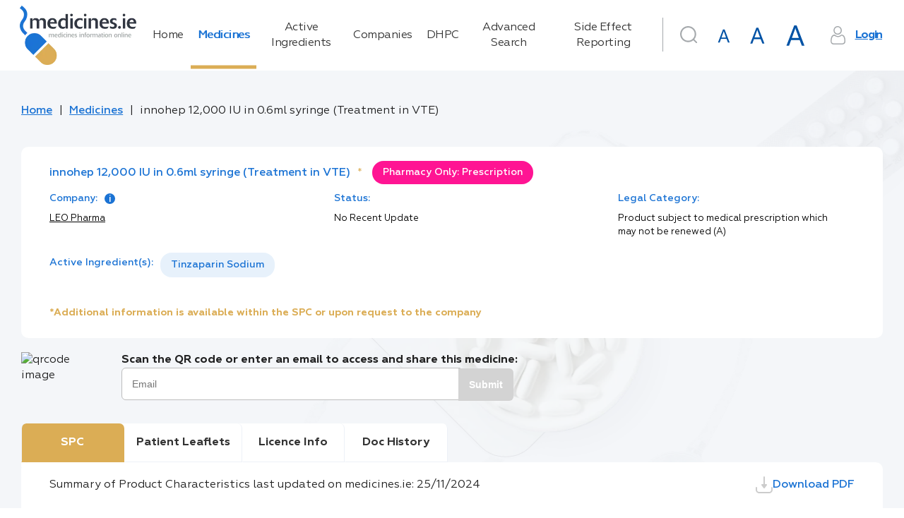

--- FILE ---
content_type: image/svg+xml
request_url: https://www.medicines.ie/assets/img/icons/SPC.svg
body_size: 1314
content:
<svg xmlns="http://www.w3.org/2000/svg" x="0" y="0" viewBox="0 0 25 28">
  <path d="M22.2 9.9h-.6V6.7c0-.1 0-.3-.1-.4L16.3.2l-.1-.1h-.1H3.2c-.6-.1-1.1.4-1.1 1v8.8h-.6c-.8 0-1.5.7-1.5 1.5v8c0 .8.7 1.5 1.5 1.5h.6v5.5c0 .6.5 1.1 1.1 1.1h17.4c.6 0 1-.5 1-1.1V21h.6c.8 0 1.5-.7 1.5-1.5v-8c.1-.9-.6-1.6-1.5-1.6zm-1.6 16.3H3.2V21h17.4v5.2zM8.2 15.9c-.1 0-.2-.1-.3-.1l-.2-.1-.4-.1-.3-.1s-.1-.1-.3-.1c-.1 0-.2-.1-.3-.1-.2-.1-.3-.2-.4-.4v-.7c0-.4.2-.7.5-1 .4-.3.8-.4 1.2-.4.5 0 1 .1 1.5.4v.9c-.4-.3-.9-.4-1.4-.4-.5 0-.8.2-.8.5 0 .1.1.3.2.3.1.1.2.1.4.1.2.1.4.1.5.1.3.1.7.3 1 .5.3.2.5.6.4 1 0 .4-.2.8-.5 1-.4.3-.8.4-1.3.4-.6 0-1.2-.2-1.7-.5v-1c.2.2.5.3.7.4.3.1.6.2.9.2.2 0 .4 0 .6-.1.1-.1.2-.2.2-.4.1-.1 0-.3-.2-.3zm1.9 1.7V13h2c.4 0 .8.1 1.1.4.5.6.5 1.4 0 2-.3.3-.7.4-1.1.4h-1v1.8h-1zm5.4-1.3c.3.3.7.4 1.1.4.4 0 .9-.1 1.2-.4v1c-1 .5-2.2.4-3-.3-.9-1-.9-2.5 0-3.4.5-.4 1.1-.7 1.7-.7.4 0 .8.1 1.2.3v.9c-.3-.2-.8-.4-1.2-.4-.4 0-.8.1-1.1.4-.5.7-.5 1.6.1 2.2zm5.1-6.5H3.2V1.1h12.2v5.5c0 .3.2.5.5.5h4.6v2.7z" />
</svg>
